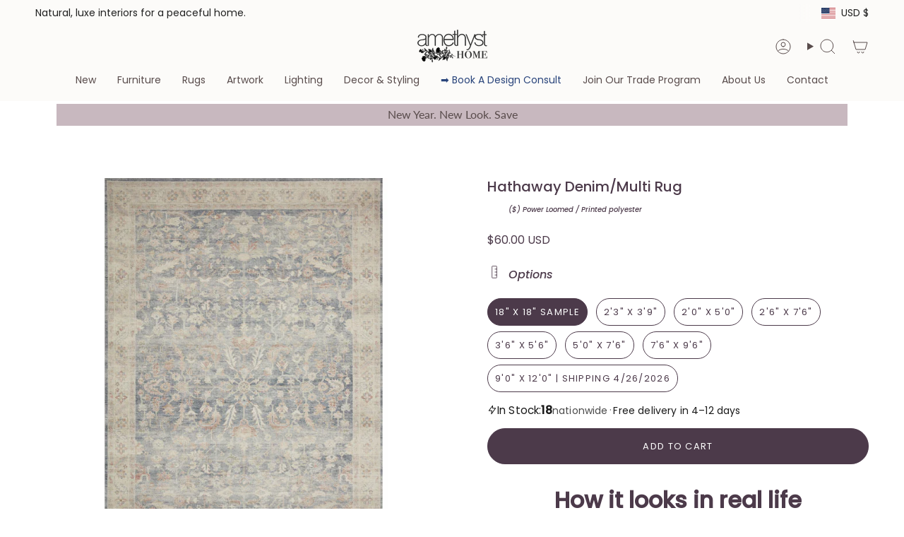

--- FILE ---
content_type: text/html; charset=utf-8
request_url: https://www.amethysthome.com/products/hathaway-denim-multi-rug?section_id=api-product-grid-item
body_size: 1370
content:
<div id="shopify-section-api-product-grid-item" class="shopify-section">

<div data-api-content>
<div
    class="grid-item product-item  product-item--centered product-item--outer-text product-item--has-quickbuy "
    id="product-item--api-product-grid-item-4498030919762"
    data-grid-item
    
  >
    <div class="product-item__image double__image" data-product-image>
      <a
        class="product-link"
        href="/products/hathaway-denim-multi-rug"
        aria-label="Hathaway Denim/Multi Rug"
        data-product-link="/products/hathaway-denim-multi-rug"
      ><div class="product-item__bg" data-product-image-default><figure class="image-wrapper image-wrapper--cover lazy-image lazy-image--backfill is-loading" style="--aspect-ratio: 1;" data-aos="img-in"
  data-aos-delay="||itemAnimationDelay||"
  data-aos-duration="800"
  data-aos-anchor="||itemAnimationAnchor||"
  data-aos-easing="ease-out-quart"><img src="//www.amethysthome.com/cdn/shop/products/HATHHTH-02DEML.jpg?crop=center&amp;height=4400&amp;v=1705200636&amp;width=4400" alt="Featuring Hathaway Denim/Multi Rug by Loloi at Amethyst Home. Featuring soft motifs in a carefully curated color palate of blue, yellow, red, and hints of orange, the Hathaway Denim / Multi area rug captures the essence of one-of-a-kind vintage or antique area rug at an attractive price.
This rug is ideal for high traffic areas due to the rug&#39;s power-loomed.  Amethyst Home provides interior design, new home construction design consulting, vintage area rugs, and lighting in the Monterey metro area." width="4400" height="4400" loading="eager" srcset="//www.amethysthome.com/cdn/shop/products/HATHHTH-02DEML.jpg?v=1705200636&amp;width=136 136w, //www.amethysthome.com/cdn/shop/products/HATHHTH-02DEML.jpg?v=1705200636&amp;width=160 160w, //www.amethysthome.com/cdn/shop/products/HATHHTH-02DEML.jpg?v=1705200636&amp;width=180 180w, //www.amethysthome.com/cdn/shop/products/HATHHTH-02DEML.jpg?v=1705200636&amp;width=220 220w, //www.amethysthome.com/cdn/shop/products/HATHHTH-02DEML.jpg?v=1705200636&amp;width=254 254w, //www.amethysthome.com/cdn/shop/products/HATHHTH-02DEML.jpg?v=1705200636&amp;width=284 284w, //www.amethysthome.com/cdn/shop/products/HATHHTH-02DEML.jpg?v=1705200636&amp;width=292 292w, //www.amethysthome.com/cdn/shop/products/HATHHTH-02DEML.jpg?v=1705200636&amp;width=320 320w, //www.amethysthome.com/cdn/shop/products/HATHHTH-02DEML.jpg?v=1705200636&amp;width=480 480w, //www.amethysthome.com/cdn/shop/products/HATHHTH-02DEML.jpg?v=1705200636&amp;width=528 528w, //www.amethysthome.com/cdn/shop/products/HATHHTH-02DEML.jpg?v=1705200636&amp;width=640 640w, //www.amethysthome.com/cdn/shop/products/HATHHTH-02DEML.jpg?v=1705200636&amp;width=720 720w, //www.amethysthome.com/cdn/shop/products/HATHHTH-02DEML.jpg?v=1705200636&amp;width=960 960w, //www.amethysthome.com/cdn/shop/products/HATHHTH-02DEML.jpg?v=1705200636&amp;width=1080 1080w, //www.amethysthome.com/cdn/shop/products/HATHHTH-02DEML.jpg?v=1705200636&amp;width=1296 1296w, //www.amethysthome.com/cdn/shop/products/HATHHTH-02DEML.jpg?v=1705200636&amp;width=1512 1512w, //www.amethysthome.com/cdn/shop/products/HATHHTH-02DEML.jpg?v=1705200636&amp;width=1728 1728w, //www.amethysthome.com/cdn/shop/products/HATHHTH-02DEML.jpg?v=1705200636&amp;width=1950 1950w" sizes="500px" fetchpriority="high" class=" is-loading ">
</figure>

&nbsp;</div><hover-images class="product-item__bg__under">
              <div class="product-item__bg__slider" data-hover-slider><div
                    class="product-item__bg__slide"
                    
                    data-hover-slide-touch
                  ><figure class="image-wrapper image-wrapper--cover lazy-image lazy-image--backfill is-loading" style="--aspect-ratio: 1;"><img src="//www.amethysthome.com/cdn/shop/products/HATHHTH-02DEML.jpg?crop=center&amp;height=4400&amp;v=1705200636&amp;width=4400" alt="Featuring Hathaway Denim/Multi Rug by Loloi at Amethyst Home. Featuring soft motifs in a carefully curated color palate of blue, yellow, red, and hints of orange, the Hathaway Denim / Multi area rug captures the essence of one-of-a-kind vintage or antique area rug at an attractive price.
This rug is ideal for high traffic areas due to the rug&#39;s power-loomed.  Amethyst Home provides interior design, new home construction design consulting, vintage area rugs, and lighting in the Monterey metro area." width="4400" height="4400" loading="lazy" srcset="//www.amethysthome.com/cdn/shop/products/HATHHTH-02DEML.jpg?v=1705200636&amp;width=136 136w, //www.amethysthome.com/cdn/shop/products/HATHHTH-02DEML.jpg?v=1705200636&amp;width=160 160w, //www.amethysthome.com/cdn/shop/products/HATHHTH-02DEML.jpg?v=1705200636&amp;width=180 180w, //www.amethysthome.com/cdn/shop/products/HATHHTH-02DEML.jpg?v=1705200636&amp;width=220 220w, //www.amethysthome.com/cdn/shop/products/HATHHTH-02DEML.jpg?v=1705200636&amp;width=254 254w, //www.amethysthome.com/cdn/shop/products/HATHHTH-02DEML.jpg?v=1705200636&amp;width=284 284w, //www.amethysthome.com/cdn/shop/products/HATHHTH-02DEML.jpg?v=1705200636&amp;width=292 292w, //www.amethysthome.com/cdn/shop/products/HATHHTH-02DEML.jpg?v=1705200636&amp;width=320 320w, //www.amethysthome.com/cdn/shop/products/HATHHTH-02DEML.jpg?v=1705200636&amp;width=480 480w, //www.amethysthome.com/cdn/shop/products/HATHHTH-02DEML.jpg?v=1705200636&amp;width=528 528w, //www.amethysthome.com/cdn/shop/products/HATHHTH-02DEML.jpg?v=1705200636&amp;width=640 640w, //www.amethysthome.com/cdn/shop/products/HATHHTH-02DEML.jpg?v=1705200636&amp;width=720 720w, //www.amethysthome.com/cdn/shop/products/HATHHTH-02DEML.jpg?v=1705200636&amp;width=960 960w, //www.amethysthome.com/cdn/shop/products/HATHHTH-02DEML.jpg?v=1705200636&amp;width=1080 1080w, //www.amethysthome.com/cdn/shop/products/HATHHTH-02DEML.jpg?v=1705200636&amp;width=1296 1296w, //www.amethysthome.com/cdn/shop/products/HATHHTH-02DEML.jpg?v=1705200636&amp;width=1512 1512w, //www.amethysthome.com/cdn/shop/products/HATHHTH-02DEML.jpg?v=1705200636&amp;width=1728 1728w, //www.amethysthome.com/cdn/shop/products/HATHHTH-02DEML.jpg?v=1705200636&amp;width=1950 1950w" sizes="500px" fetchpriority="high" class=" is-loading ">
</figure>
</div><div
                    class="product-item__bg__slide"
                    
                      data-hover-slide
                    
                    data-hover-slide-touch
                  ><figure class="image-wrapper image-wrapper--cover lazy-image lazy-image--backfill is-loading" style="--aspect-ratio: 1;"><img src="//www.amethysthome.com/cdn/shop/products/loloi-hathaway-denim-multi-HTH-02-amethyst-home-los-angeles.png?crop=center&amp;height=1068&amp;v=1660751527&amp;width=1068" alt="Featuring Hathaway Denim/Multi Rug by Loloi at Amethyst Home. Featuring soft motifs in a carefully curated color palate of blue, yellow, red, and hints of orange, the Hathaway Denim / Multi area rug captures the essence of one-of-a-kind vintage or antique area rug at an attractive price.
This rug is ideal for high traffic areas due to the rug&#39;s power-loom.  Amethyst Home provides interior design, new home construction design consulting, vintage area rugs, and lighting in the Des Moines metro area." width="1068" height="1068" loading="lazy" srcset="//www.amethysthome.com/cdn/shop/products/loloi-hathaway-denim-multi-HTH-02-amethyst-home-los-angeles.png?v=1660751527&amp;width=136 136w, //www.amethysthome.com/cdn/shop/products/loloi-hathaway-denim-multi-HTH-02-amethyst-home-los-angeles.png?v=1660751527&amp;width=160 160w, //www.amethysthome.com/cdn/shop/products/loloi-hathaway-denim-multi-HTH-02-amethyst-home-los-angeles.png?v=1660751527&amp;width=180 180w, //www.amethysthome.com/cdn/shop/products/loloi-hathaway-denim-multi-HTH-02-amethyst-home-los-angeles.png?v=1660751527&amp;width=220 220w, //www.amethysthome.com/cdn/shop/products/loloi-hathaway-denim-multi-HTH-02-amethyst-home-los-angeles.png?v=1660751527&amp;width=254 254w, //www.amethysthome.com/cdn/shop/products/loloi-hathaway-denim-multi-HTH-02-amethyst-home-los-angeles.png?v=1660751527&amp;width=284 284w, //www.amethysthome.com/cdn/shop/products/loloi-hathaway-denim-multi-HTH-02-amethyst-home-los-angeles.png?v=1660751527&amp;width=292 292w, //www.amethysthome.com/cdn/shop/products/loloi-hathaway-denim-multi-HTH-02-amethyst-home-los-angeles.png?v=1660751527&amp;width=320 320w, //www.amethysthome.com/cdn/shop/products/loloi-hathaway-denim-multi-HTH-02-amethyst-home-los-angeles.png?v=1660751527&amp;width=480 480w, //www.amethysthome.com/cdn/shop/products/loloi-hathaway-denim-multi-HTH-02-amethyst-home-los-angeles.png?v=1660751527&amp;width=528 528w, //www.amethysthome.com/cdn/shop/products/loloi-hathaway-denim-multi-HTH-02-amethyst-home-los-angeles.png?v=1660751527&amp;width=640 640w, //www.amethysthome.com/cdn/shop/products/loloi-hathaway-denim-multi-HTH-02-amethyst-home-los-angeles.png?v=1660751527&amp;width=720 720w, //www.amethysthome.com/cdn/shop/products/loloi-hathaway-denim-multi-HTH-02-amethyst-home-los-angeles.png?v=1660751527&amp;width=960 960w" sizes="500px" fetchpriority="high" class=" is-loading ">
</figure>
</div></div>
            </hover-images></a>

      <div class="badge-box-container align--top-left body-medium"></div><quick-add-product>
      <div class="quick-add__holder desktop" data-quick-add-holder="4498030919762"><button class="quick-add__button btn btn--solid btn--small"
            type="button"
            aria-label="Quick add"
            data-quick-add-btn
            data-quick-add-modal-handle="hathaway-denim-multi-rug"
          >
            <span class="btn__text">Quick add
</span>
            <span class="btn__added">&nbsp;</span>
            <span class="btn__loader">
              <svg height="18" width="18" class="svg-loader">
                <circle r="7" cx="9" cy="9" />
                <circle stroke-dasharray="87.96459430051421 87.96459430051421" r="7" cx="9" cy="9" />
              </svg>
            </span>
          </button>


<template data-quick-add-modal-template>
  <dialog class="drawer product-quick-add" data-product-id="4498030919762" data-section-id="api-product-grid-item-4498030919762" inert data-quick-add-modal data-scroll-lock-required>
    <form method="dialog">
      <button class="visually-hidden no-js" aria-label="Close"></button>
    </form>

    <div class="drawer__inner product-quick-add__content" data-product-upsell-container data-scroll-lock-scrollable style="--swatch-size: var(--swatch-size-product)">
      <div class="product-quick-add__close-outer">
        <button class="product-quick-add__close drawer__close" aria-label="Close" data-quick-add-modal-close autofocus><svg aria-hidden="true" focusable="false" role="presentation" class="icon icon-cancel" viewBox="0 0 24 24"><path d="M6.758 17.243 12.001 12m5.243-5.243L12 12m0 0L6.758 6.757M12.001 12l5.243 5.243" stroke="currentColor" stroke-linecap="round" stroke-linejoin="round"/></svg></button>
      </div>

      <div class="product-quick-add__inner" data-product-upsell-ajax></div>

      <div class="loader loader--top"><div class="loader-indeterminate"></div></div>
    </div>
  </dialog>
</template></div>
    </quick-add-product>
    </div>

    <div
      class="product-information"
      style="--swatch-size: var(--swatch-size-filters);"
      data-product-information
    >
      <div class="product-item__info body-small">
        <a class="product-link" href="/products/hathaway-denim-multi-rug" data-product-link="/products/hathaway-denim-multi-rug">
          <p class="product-item__title">Hathaway Denim/Multi Rug</p>

          <div class="product-item__price__holder"><div class="product-item__price" data-product-price>
<span class="price">
  
    <span class="new-price">
      
        <small>From</small>
      
$56.00 USD
</span>
    
  
</span>

</div>
          </div>
        </a><quick-add-product>
            <div class="quick-add__holder mobile" data-quick-add-holder="4498030919762"><button
                  class="quick-add__button btn btn--outline btn--small"
                  type="button"
                  aria-label="Quick add"
                  data-quick-add-btn
                  data-quick-add-modal-handle="hathaway-denim-multi-rug"
                >
                  <span class="btn__text">Quick add
</span>
                  <span class="btn__added">&nbsp;</span>
                  <span class="btn__loader">
                    <svg height="18" width="18" class="svg-loader">
                      <circle r="7" cx="9" cy="9" />
                      <circle stroke-dasharray="87.96459430051421 87.96459430051421" r="7" cx="9" cy="9" />
                    </svg>
                  </span>
                </button>


<template data-quick-add-modal-template>
  <dialog class="drawer product-quick-add" data-product-id="4498030919762" data-section-id="api-product-grid-item-4498030919762" inert data-quick-add-modal data-scroll-lock-required>
    <form method="dialog">
      <button class="visually-hidden no-js" aria-label="Close"></button>
    </form>

    <div class="drawer__inner product-quick-add__content" data-product-upsell-container data-scroll-lock-scrollable style="--swatch-size: var(--swatch-size-product)">
      <div class="product-quick-add__close-outer">
        <button class="product-quick-add__close drawer__close" aria-label="Close" data-quick-add-modal-close autofocus><svg aria-hidden="true" focusable="false" role="presentation" class="icon icon-cancel" viewBox="0 0 24 24"><path d="M6.758 17.243 12.001 12m5.243-5.243L12 12m0 0L6.758 6.757M12.001 12l5.243 5.243" stroke="currentColor" stroke-linecap="round" stroke-linejoin="round"/></svg></button>
      </div>

      <div class="product-quick-add__inner" data-product-upsell-ajax></div>

      <div class="loader loader--top"><div class="loader-indeterminate"></div></div>
    </div>
  </dialog>
</template></div>
          </quick-add-product></div>
    </div>
  </div></div></div>

--- FILE ---
content_type: application/javascript; charset=utf-8
request_url: https://searchanise-ef84.kxcdn.com/preload_data.8U6k5L0Z1g.js
body_size: 10411
content:
window.Searchanise.preloadedSuggestions=['coffee table','loloi rug','four hands','side table','dining table','counter stool','amber lewis rug','amber lewis','dining chair','swivel chair','four hands samples','verellen furniture','console table','chris loves julia x loloi','coffee tables','runner rugs','heritage rug','hand knotted wool rug','four hands sample','side tables','end table','runner rug','accent chair','chris loves julia','night stand','dining chairs','counter stools','blue rug','bar stool','teddy rug','arm chair','jenny oatmeal rug','table lamps','amber lewis x loloi','accent chairs','dining bench','green rug','bar stools','rug runner 2 x 5','tree art','plug in sconce','dining tables','table lamp','augustine banquette','floor lamp','hand knotted wool','black rug','cisco home','wall art','pom pom at home','round dining table','runner rugs 2\'6','outdoor rug','queen bed','rug runners','verellen chairs','sleeper sofa','verellen fabric sample','heritage collection','verellen fabric','media console','jaipur living','round coffee table','leather sofa','malibu dining','angela rose','washable rug','wool hand knotted rugs','wabi sabi','out rugs','king bed','throw pillow','round table','bed frames','four hands bed','rug pad','round rug','stripe rug','pink rug','vintage rug','6x 9 rug','four hands bookcase','loloi brown','loloi rugs','hudson swivel','claire rug','sofa bed','10 x 14 loloi rug','power-loomed rug','lounge chair','big pillow','verellen tables','cisco brothers','vintage runner','four hands chair','accent table','table a','black and white rug','outdoor furniture','floor lamps','kitchen island','loloi heritage','area rug','marlene bed','storage cabinets','hand knotted wool tan','pet rugs','bar stools counter','bath mat','verellen sofa','12x15 rug','kai pathos','nesting tables','four hands coffee table','ethnicraft table','slipcovered sofas','13x18 rugs','black knotted rug','brown rugs','modern rustic','nico sideboard','rugs 9x12','end tables','savoy parchment','four hands swatches','ivory wool','joanna gaines rug','canvas art','broadway canvas','georgie rug','dining table oval','ink stain','layla olive','verellen sectional','visual comfort','white rug','bar cabinet','brown hand knotted rug','sofa table','jenny rug','vintage modern','loloi amber lewis','performance rugs','chaise lounge','dining room table','dining banquette','surrey olive','outdoor coffee table','book case','loloi amber','desk chair','altair mushroom','lavon flint','office chair','bok dining table','storage bed','raquel grey','bloor sectional','slipcover bed','accent bench','taupe rug','blue rug 12 15','surrey cocoa','amber lewis x loloi windsor ivory stone','vintage inspired rugs','door mat','hand-woven 12x15','2x3 rugs','kitchen runners','four hands stool','broadway coffee','outdoor chair','hadley natural','amber lewis × loloi josie','solid wood','fur chair','leather head','round ottoman','leather chair','office desk','safari linen','leanne ford','bedding collection','ethnicraft chair','magnolia home','surya lamp','cisco furniture','brown rugs loloi','king beds','candle holder','flush mount lights','loloi run ivory','jeremiah brent','solid beige rug','love seat','ethnicraft sofa','queen bed frame','hadley rug','palermo drift','ethnicraft storage','floor model','round mirror','thames cream','lyla chair','black console tables','sale rugs','teal area rug','carpet pad','4 x 8 rug','loloi for magnolia home','lamp table','nomad snow','counter chairs','design concept jamie','round dining tables','loloi josie','blue rugs','verellen gray','off white sofas','console tables','corner sofa','prudence mist','black end tables','plush rugs','jute rug','motion sofa','verellen linen','jenny oatmeal rug 9 x 12','olive tree','black cabinet','four hands dresser','four hands sectional','black dining chairs','72 in wagner table','loloi rug chris loves julia','extension dining','silk rugs','upholstered chair','disentangled thoughts','brown rug','joslyn chaise','slip cover','beige cream','6 x 9 rug','berber natural','verellen coffee table','drawer dresser','black dining chair','kena sonoma','leather counter stools','yuma cream','four hands crypton','coffee table marble coffee table','pendant light','molly rug','ottoman tables','amber lewis loloi','olive rug','bistro table','malibu natural oak dining tabl','loloi lewis','hand knotted rugs','four hands sofa','dovetail dining chair','knoll sand','rug runner','patio furniture','rhapsody maeli','astor stone','jade altair','omari natural','four hands rugs','boheme maisie','tv cupboard','rotating desk','outdoor dining chair','four hands fabric sample','lumbar pillow','fontaine chandelier','woven rug','handwoven rug','cloud art','hand knotted rug','blue area rug','through the moment','rocking chair','sonya rug','dining banquettes','augustine dining banquette','daphne bed','marie rug','bennett moon','chair slip cover','verellen fabrics','amare sonoma chair','loves julia','5\'0 x 7\'6 wool rug','chris loves','wood end table','dining stool','marble side table','pillow brown','rug blue beige','california king bed','verellen june','wood console','round dining room table','king bedroom','sawar marble','3 x 5 rugs','quincy king bed','outdoor rugs','christmas tree','rug samples','dakota dakota natural ivory area rug','scalloped rug','counter height stools','loloi chris loves julia','queen beds','four hands night','black end table','outdoor table','four hands fabric samples','camille sofa','5 x 7 wool rug','cisco louis mini','round rugs','amelia dresser','blue green runners','tapestry long','four hands crypton nomad snow','crypton nomad snow','small dining table','linen fabric samples','black chest','hand knotted r','twisted jute rug','breya cabinet','cisco sofas','rhapsody kortan','tierzah pembe','tamari sonoma','counter stool four hands','simone coffee table','hand knotted wool rugs','kadon chair','bedroom black','navy accent chair','black ottoman table','modular sofa','surya hand-knotted','side boards','giselle fog','louis accent stool','verellen coffee tables','gaston chair','cast on chairs','campo natural','aron natural','dining room','donato linen sofa','burke chair','teak table','file cabinet','flush mount','loloi chris loves julia cocoa','jaipur runner','day bed','oak sideboard','alixx candle','heritage loloi’s','surya davina','marble dining to','hand knotted green','newport rug','mountain art','heritage rugs','amber rug','bedside table','cove dining chair','four hands swivel chair','table de','gray and white rug','oushak rug','visual comfort chandelier','heviz bistro table','becki owens','sofa four hands','canopy bed','marble table','rectangle coffee table','living room chair\'s','joshua coffee','grey chair','semi flush mount','outdoor dining table','led tape','fontaine vertical','leftbank showhouse','monty lewis','chest of drawers','allister sofa','verellen bed','bar chair','fabric sample','chair with ottoman','augustine ottoman','kitchen table','carpet base','nesting coffee table','savile flannel','nova taupe','terracotta rug','theo club','taupe mongolian fur','altair sienna','dawn natural','oak bok dining','broadway olive','bleached table','brass lamp table lamp','gibson sample','amber lewis molly','bellamy rug','merino cotton','fenn chair','leather sample four hands','ivory sample','loloi alie','wine rack','floating desk','ever wash','four hands surrey','grey rug','dakota table','gibson black','windsor fabric','naturals monaco','loloi pillow','dining buffet','augustine bench','verellen silver','sydney 9 drawer','sheepskin rugs','small art','wall sconces','verellen swatches','still bar','vintage rugs','shearling chair','daphne slipcover','nomad taupe','crypton nomad mushroom','velvet chair','round black coffee table','flush light','loloi marco mco-02','accent pillow','augustine palermo drift dining banquette','seat cushions','mist art','visual comfy','animal print rug','linen pillow','stool counter','moody art','shop the look','jenny oatmeal','amara runner','amber lewis georgie','altair mushroom fabric','dawn sweitzer','marie pebble multi hand-knotted rug','all rugs','loloi rug bark','l shaped desk','reese pendant','crypton nomad','broadway dune','counter chair','paper print','tijara rug','multi color rugs','round side table','surya table lamp','four hands leather samples','gold wire tree','gloria rug','3 drawer dressers','reliance rug 8x10','sapphire birch','max swivel','teddy rug runner','small round dining table','four hands crypton snow','hand knotted','air bed','air nightstand','fallingbrook natural','cisco home chairs','dove tail furniture','four hands swatch','dan-01 antique ivory','rize mugler','round leather ottoman','crete putty','dish towel','decorative objects','dark brown','sheepskin natural','heritage mocha','marco tobacco','drinks table','loloi tobacco and rust','amber lewis x loloi monty ivory beige','jute rugs','linen recliner','power recliner','george walnut','amber morgan','sheepskin pillow','blinn worn oak extension dining table','plaid rug','bar table','brentford rug','upholstered coffee table','loloi collection','dalston black','brunswick pebble','on sale','blue green and tan rug','standing desk','benice tapestry long lumbar','bok chair','persian rug','wendover art abstract','side chair','lowell linen','smoked oak','marble coffee table','stone storm','surya once upon a time','poker table','hope rug','revival cotton grade','chandelier aged','brie dining chair','verellen quick ship','moss and bark','roller mahogany','faux olive','rosedale nightstand','dark rug','just art','ethnicraft nightstand','picture light','dove rug','bok bench','loloi polly','crete sand','emerald worn','irving taupe','freddi brown','julie neill','legacy lagoon','marianne pebble','ave home','henry charcoal','cast glass','four hands leather sample','vail cream','living room chairs','pi dining table','four hands wood bedside','heritage spa earth rug','loloi rugs heritage collection','potter bed','clear glass','taper holder','priya navy','olson emerald','phillip surrey','extendable dining','finding serendipity','sinclair round','fane holland sand bed × 1','accent cabinet','media consoles','turquoise hand-knotted','dear ii art','rakesh omari','bolster pillow','becki owens surya davina','janice bistro','banquette seating','olive collection','low cabinet','neutral toile 2 framed art','sheepskin camel','black chair','loloi scottie','tree of life','four hands dining chair','rugs aged oak','gabine accent','dining arm chair','sevak elmast hand-knotted','amethyst moodboard','suffolk landscape','heirloom rugs','durango smoke','light camel','swivel counter stool','ethnicraft sofa left corner','outdoor art','aurora swivel','sonoma butterscotch','farrah chaise','susan barrier','floral rug','dawn flock','heritage ivory','round chair','square coffee','rowan sofa xl','ethnicraft desk','performance bench','gibson white','platform bed','heritage tobacco','contemporary rug','tiago toasted','patchwork rug','outdoor chaise','penn chair','dining room set','room divider','best selling','cloud scape','textured pillow','crystal chandelier','misty morning','twin bed','rose pillow','banquette leather','led strip','loloi rug sunset ink','armless chair','paul meyer','hooked rug','beauty surrounds','oak frame art','linen sofa','augustine sectional','l shape','verellen chair','stone nightstand','amethyst art collection','kazben atalaya','dark brown area rug','daniel rug','loloi sage rug','rug pillow','piatto medium','club chair','loveseat and chaise','verellen love','tyler guinn','aged smoked oak','heritage lagoon','josie dove','natural rug briyana','kid friendly rug','leather bed','pink rugs','chris loves julia × loloi scottie','joanna gaines','texture rug ink','amber lewis × loloi cedar','amber lewis × loloi','blue wool hand-knotted','solid wood dining','marci dining','brown sofa','four hands sideboard','rug sample','9x12 rug pad','loloi monty','loloi legacy','nest study','wilmington dining','brenna chair','zuma amber lewis x loloi','theo chaise','piatto large pendant','dovetail dining table','feather study','aqua rug','monte olive','adrian ottoman','mika table','club ottoman','molly supplee','loft sectional','round black coffee','chair in and','stripe fabric sample','showhouse rugs','green art','wood dining chair','oatmeal rug','four hands taupe sample','palermo sample','table bases','table olive','eddy rug','one of a kind runners','one of a kind','four hands malibu desk chair','black desk','48 round dining table','48 round table','leather club chair','desert linen','loloi ruth rug','verellen’s fabric 36','leather verellen','improve dune','before tomorrow','bonnell ivory sofa','crypton nomad fabric','margot swivel','heart garland','surya monterey','briyana rug','amara rug','rope art','green four hands sample','coco velvet','ring chandelier','cruz side table','helena loloi','light warm wash','modern rugs','slate sample hands','slate sample','gibson samples','charlton floor','brass lamp visual comfort table','anton havana','accent lamp','eight table','layla red','lake art','granada rug','four hands swivel chair surrey green','wild west legends','chair cover','woven jute','ceiling mount','fern chair','four hands wood','zion nesting','four hands sample wood','giana charcoal','surya lamp table','cushion covers','offe table','coco table','gold pillow cover','gold pillow','verellen stool','david olive','bathroom vanity','loren vintage terracotta rug','wood window','goodman lamp','knoll clay','ivory sample four hands','fur sample','cream wool fur','sheldon ivory','small chair','kerbey ivory','harlin sofa','millie satin','joy in memory','verellen table','haywood brown','butterfly ornament','striped sofa','tall dressers','ryan brown','sleeper sofa with','sectional sofa','turtle shell','sofa bedroom','club chairs','paul r','four hands oatmeal','black arch cabinet','cisco ottoman','pom pom','throw pillows','amber & lewis','dove chairs','under motion','rugs with sage green','premium pad','the knitted','paden sideboard','wall desk','10 x 10 square','60 dining table','foret ivory','clayton flax','lucerne vanilla','square rug','s makes','harbor natural','sierra rustic natural','matte a rustic nature','dark round','eden navy','amber lewis x loloi windsor ivory stone rug','washed rustic linen','coffee table rectangle','welcome mat','duke swivel club chair slipcover','dakota marble table','modern steel','barcelona table','premium rug pad','art deco rug','tv media','acacia sideboards','bird migration 2','bird migration 1','floor sample','wool rug','loloi margot collection mat-01 antique','rusted outline','rize rug','tumbled linen','small bench','pillow dzukou','rust rugs','cornwall rug','cornwal jute rug','four hands amber ash','amber ash','four hands wood sample','laughlin ochre','tulsa ink','palermo black','four hands thames','four hands winchester','four hands palermo black','four hands palermo','four hands nubuck','custom rug','annie selke','moonlight sonata art','nora lamp','natural mango','brass table lamp visual comfort','10x14 jute','alabaster lamp','indaba pillow','marble dining','denim rug','merwin construction','square coffee table','pedestal dining table','pedestal table','chaise ergonomic','verellen velvet','rustic grey desk','four hands leo','bellasario 16 sand','oversized nude 1','end tables storage','entry table','nagaland lumbar','verellen gr','four hands slipcover chair','recycled plastic bottles','grant piece','verellen colorado','head boards','mixed media','aged black','ivory rug','jaipur sonnet','colt bed','amber fabric sample','fallingbrook cafe','nubuck cigar','20 height dining chair','seat height d','bench black','four hands console','indoor outdoor','custom behind sofa in wood','verellen bench','bench in benches','gray pillow','green pillow','live edge','desk office','jaipur living rug samples','patio chairs','and bowl','mondo toast','log basket','geometric sofa console teak dark brown','monte chocolate','four hands beige shearling','lifestyle rugs','pink and gray runner','verellen camille','bedside lamp','aurelia dining chair','amber lewis rugs','ella sofa','slipcover sofa','adara knoll','ivory hand','colorado performance 500 olive','loloi heirloom fog fog','lounge room chairs','maize rugs','autumn wood','bok light oak chair','mesa end table','muestra stool','mayer truffle stool','wilmington alcala fawn stool','thomas coffee table','jayla stool','saldino stool','ethnicraft corner','what is a','ethnicraft ottoman','ethnicraft sectional','surya granada','landale charcoal','elements console table','wicker lamp','reclining feature','corto wood table','yelena sofa','barrow ottoman','oak bok dining table','brussels natural','surya striped','surya bed','marble dining table','heather twill','center table','indoor spot','foot stool','olive ottoman','amare stool','mina swivel','laylani murrel','slipcovered sectional linen','linen sectional\'s','dining stools','marble lamp','lamp brass','table de nuit','francis collection','lulu and','all rugs 5 x8','smoked glass','field bench','made goods','made good','large bed pillows','large pillows','faye sand','teak rope chair','chris loves julia bradley','rattan light','couch pillow','fragmented memory','legacy rug','console table 70','jundah pillow','teak rope','alpine rug','mocha rug','pedestal side','eldar hand-knotted','amber lewis loloi suki','heritage her-04 area rug','shearling pillows','modular sectional','quincy lisbon','long pillow','chair with footrest','glider swivel','nesting coffee tables','french linen roses','quincy bed','denim and rust','ember loloi','woven chair','rattan chair','recliner sectional','chairs outdoors','jane desk','library light','pillow lumbar','leo dresser','acrylic chair','modern runner','al natural','elm chest','mist rug','heritage neutral','bok oak brown','clark and','bok brown oak','cordless lamp','tree topper','elder lamp','black and white','sleeper chair','sofa family','oak rotating desk','luella nightstand','alcala nickel','color pewter','surrey taupe','barrow pouf','our grace tray','slip covered chair','symphony rug','boucle lamp','swivel stool','maggie dresser','brass nightstand','pillow vintage','drink table','four hands sheepskin camel','leather dining chair','billie sage','slipcover dining chair','heirloom navy','all jean','fly with me','mitchell surrey bed','cane chair','chris loves julia rug rosemarie','athe mchai','jaipur oatmeal','madie hand-knotted rug','outdoor chairs','ivan granite','bleeding heart','the vertical grain white oak floater','goodman large','nomad mushroom','road home art','9\'6 x 13\'6 rug','loloi bark natural','loloi rug bark/ivory','loloi rug brown','verellen cream fabric','verellen cream','cream fabric sample','arrowhead collection','slipcovered bench','round baskets','surrey camel','jaipur living saga origin saga','jaipur living saga','surrey auburn','sonoma chestnut','wayfarer snow','shale grey','tt single sconce','stair runner','tulip chair','marzano pillow','charlton wall light','18 inch pendant','augustine be ch','sapphire olive','6x9 wool rug','visual comfort lamp','laughlin plum','night table','swatch size','twin bed wood','reversible jacquard pillow','chris loves julia rug','stoffer home rug','velvet pillow','surrey ochre','plum swatch','braided rug','bistro dining table','green swivel','cold sweet','albert and dash rugs','pebble natural rug','kerby ivory','iron bed','farida collection','loloi x carrier rugs','jules multi','verellen hamilton sofa','swivel bar stools','reign hand-knotted','el1 fabric','verellen el1','mushroom stool','menorca coffee table','gold glass tree','living room looks','van matte','priscilla olive','beige khaki','blush rug','book chair','sully surrey moss chair','essentials oatmeal','essentials linen c','butterfly stool','cleary cumin','kitchen banquette','black couch','coffee table drawer','happy sectional','mina sofas','rug 9"x 12','four hands pillow covers','gwyneth amber','nordic nightstands','english roll arm','nightstand van','black marble','reliance rug 8\'10 x 12\'0','serene landscape','balkan ochre four hands','sullivan nightstand','billie rug','avett tall','amethyst rug','paper x loloi','wood sample','augustine corner','black round coffee table','black coffee tables','glass set','air bedside table','heritage navy','helen light grey multi','damien chair','damien occasional','light burl','ethnicraft nordic','outdoor sofa','brown han knotted rug','priya rug','wood coffeetable','alberto chandelier','entertainment console','maeve bed','study of application','portland cream','rosemarie rug','book shelf','cisco home sectional','black four hands dresser','tete chaise','ethnicraft shelf','are you looking up','black and white print','ethnicraft night','12 runners linen','sofa with chaise','single pendant','color wash','storm hand-knotted','gre-02 ivory natural','oval dining table','lexington home brands','amber lewis x loloi taupe','beige shearling','accent stools','the flock set of 5','small office desk','four hands bookshelf','burlap linen 0001 mink grade g verellen fabric sample','montana rug','sandy acacia dining table','corner shelves','5x7 rugs','bistro chairs','4 x 6 area rugs','black side table','amber lewis morgan','heirloom cigar','love seats','brent charcoal','green sofa','l shapes sofa','concha beige','blake duvet collection flax/midnight king sham 20x36 ready to ship','angela rose loloi','beaumont bench','inspired winston','amber oak','black and white prints','black and white art','black and white framed art','antwerp sham','loloi paper','outdoor barstool','bar cart','vintage modern rug','white floor lamp','rebecca chair','black oval dining table','brown verellen fabric','far away','bat stool','extendable dining table','all in','cisco home artwork','floor plan','hand knotted runners','camille eva','peel and','table marble','all my wishes','donato sectional','anthro hand-knotted','flight of passage 3','gilded history','rug wool','long lumbar','extra wide recliner chairs','bilbury ottoman','duvet cover','club chair with legs','victor club chair','verellen victor chair','angela rose ember','rust rug','low pile rug','sheepskin ball','shorn curly sheepskin','coffee tables oval','kelley sofa','leather ottoman','tufted headboard','plant pot','round extendable table','blue dining chair','slate and khaki rug','chris loves julia × loloi ida slate natural rug amethyst home','shearling stool','loloi jules','washable runner','white console','bleached console','casual linen','pom pom at','vintage sienna','nigel rustic brown bed','loloi cedar bark','bunching coffee table','chaise chair','shag chair','side table pimms','night lamps','night lamp','black sofa','white sofas','linen sofas','jaipur powerloomed','achelle runner','verellen oki','verellen kaiyo','table runners','small lamp','living room chair','loloi rosemarie','four hands smoked black','blanco coffee','walnut floater','zuma dune ash nightstand','embers of growth','coffee table with storage','7 foot round rug','crunchy natural','dante table','indoor outdoor neutral rug','dining table rectangular','barcelona chair','oval coffee table','bradley grey','verellen console','how to an','black lighting','amelie chair','small side tables','plaster chandelier','game table','revere rug','white nightstand','the verellen duke sofa','julius swivel chair','loreto natural','jean stoffer','verellen side tables','loloi skye rug','leo rustic','dressing area','bird art','i beam oval 84 table','scottie mocha','oak bok dining chair','verellen dining chairs','revival creme','loloi natural','braden eden','elm chair','benton dining','artisan home tour','elain hand knotted rug','brigette romanek','cotton rugs','just artwork','norwich chair','ferris chair','antonia chair','sage throw','floor lamp visual comfort','coffee linen','kirby accent bench','outdoor pillows','lumal pasain rug','jan club','theo swivel','colin bed','brown & black rugs','cove broadway','fiqa boucle','dove gold rug','four hands blamont','giana antique','oak bok','craig dining','krista knoll','cisco fabric','ingel sofa','kiho diffuser','animal rug','heart basket','napa sandstone','chris loves julia × loloi providence natural graphite rug','small cabinet','chair casters','orenda kerensa','charcoal rugs','for the bathroom','oakley ottoman','oblong table','osso stool','sofa velvet','four hands crypton taupe','pencil desk','duke condo sofa','matthes console','matthes console table','rugs with navy/multi','isaac coffee table','nube pendant light','al antique','wood chair','piaf grande chandelier','black pillows','bowl dining','eating bowl','table lamo','tanner lamp','art sconce','four hands wood bed','crypton wayfarer snow','nicole lamps','coffee table ottoman','alixx reed diffuser','newcastle natural sample','trestle table','brachion lamp','living room sideboard','rosedale sideboard','mango wood tray','church notes','place mats','alixx diffuser','room spray','essential oils','smoked vanilla candle','pumpkin cinnamon candle','amber pillow','waffle throw','kitchen towel','white throw','pillow cover','kiho candle','hand wash cloth','hand wash','wool pillow cover','blonde tray with handle','blue pillow','wood tray','pathos hand-knotted','glass can','mango wood','glass holder','alixx diffuser vase','element console','planter basket','sandstone h','alixx 4 wick candle','beach candle','reed diffuser','heart rug','leather sofas','amber lewis x loloi windsor','nigel rustic','rectangle side','distant lullaby','round extendable','amber lewis loloi malibu','pet friendly','jaipur pillow','chris loves juli','four hands chaise','boucle sofa','luella dressers','boa cream','mountain river art','rosedale ebony oak','lexi sofa','heritage midnight multi rug','dining tables and','ezra dining chair','linen table lamp','kitchen islands','surrey olive-colored','king size bed frames','horse framed','paul and','sample coco','duke sofa','celine chair','10x14 rug','alcala taupe','adelaide ivory','zuma natural','mongolian fur chair','verellen whole chair','victor sofa','laredo smoked black media console','brooks oatmeal rug 7\'9 x 9\'9','metal and mirror','dum dum','white desk chair','armless desk chair','eden sage','rylee dining chair','theo club sofa','lisbon cream','esme family','cisco sofa','cabrera natural','heirloom chair','amber lewis rug ivory stone','lyla kerbey','tree of life rug','oval dining','wool rugs','woof doormat','safe lamp','chris loves julia x loloi bradley','linens sample','light blue','loloi rust','green chair','naomi rug','lenz sonoma','saga rug','japandi rug','velvet sofa','bed cream and black','lucy four hands','36 marble table','grant 3-piece','glass and metal coffee table','offee table','piaf grande','chris loves julia x loloi bradley sage','andre slipcovered','verellen lighting','vivienne silver','priya denim','orange sofa','bench in charcoal','hand soap','wall paper','chair and a half','amber lewis windsor collection','abaso rustic','laine navy','cove laine','felix nightstand','ethnicraft sofa saddle','sucker art','rectangle dining table','teak extendable','oak stairs sideboard','velvet swivel chair','dining room chair','athena taupe','gray and green rugs','knoll mink','four hands raleigh chestnut','shuffleboard waxes','shuffleboard table','triple arm','floor mirror','large pendant light','gray and ivory oushak rug','sparse ii','rhan rug','denim chair','body pillow','antigo natural','boheme maisie rug','glider recliner','guerrero pendant light','kerrville burnt pine round','dining chair walnut','floor pad','daisy pillow','oversized throw','wall hanging','ning bench','griffin russet','bar height','sheepskin ottoman','thames colors','navy rug','arch cabinet','will taupe','legacy lagoon hand-knotted','velvet bed','amethyst home','gold display','four hands cabinets','amber lewis bark','jaipur living sevak','lincoln savoy','marble table 48','sofa by four','hand-hooked rug','bench for bathroom','bathroom rug','onessa skyline hand-knotted_natural','merima pillow','full bed','european a','billi big pillow','european painting','europe print','celine monte','sand fabric sample','outdoor lounge chairs','hamlin double','orly natural augustine','helena rug','neutral toile','normandy trays','best hand knotted rugs','feeling the blues','mountain drive','aviation game','grey desk\'s','kids bed','mila swivel chair','lamp shades','hathaway hth-02 runner','heritage her-14 area rug','storage bench','angela rose loloi colton natural','taupe marble','marble console','patio table','single bed','marine bedding','floral pillow','beach bonfire','artisan outdoor','four hands cream sample','cream sample','square rugs','winston bed','sand stone','single bench','curved banquette','grade el2','handknotted wool','lounge chais','laundry baskets','wynter auburn multi rug','bronze side table','verellen sullivan','wooden side table','green jaipur rug hand-knotted','modern oushak-inspired','bok extendable','insert side','oakwood gravel','into the grove','aspen love','l shaped banquette','oak bed','boucle bed','jaipur rug geometric','meeting desk','kilim pillow','channing laughlin plum','tillery antigo','vary coffee','white slice wooden tray','brown blanket','chris loves julia × loloi ida slate natural rug','verellen happy','green painting','louis sectional','charcoal dining banquette','grey swivel chair','morgan navy','loloi morgan','morgan denim','eliza rug','flower rug','mirror aged','mia rug','bennett moon fabric','four hands dining bench','newcastle natural','chestnut leather','amber lewis oatmeal','corner modular','erosion embrace','ray-01 ivory','european chic vibe','blue square','beyond the grove art','knoll domino','rowe furniture','roll arm','augustine taupe','cyprus rugs','blue and white rugs','cyprus nicosia','lyra ink','pub table','montana solid wood rectangle dining','polyester pile','gazing in the garden','morning mist','amber lewis x loloi morgan sunset ink','dining sofa','chair pas','margot antique','grand honey','towel tray','loloi rosa','danielle davis','expressing art','jules runner','glass coffee table','verellen russolo','dovetail console','4 hands aurora','leather dining table','visual comfort rug','mango wood cheese','greer gre 03','legacy oatmeal multi hand-knotted rug','luz 4 oatmeal','wood coffee table','delivery times','sunday mocha','loloi heritage midnight multi','hand-knotted rug','executive desk','mongolian shearling','drifted oak solid','clay rug','large pots','ambro stripe','wall-mountable iron wine rack','wall wine rack','beside table','black coffee table','augustine crypton nomad taupe dining','colorado performance','mink fabric','heirloom rug','table umber','glass cabinet','large round ottoman','charlie bench','berkeley natural','wood stool','nature art','neutral art','rustic wood bench','handwoven 9x12 wool rug','plaster table lamp','bat cabinet','walker rug','nomad sample','taupe sample','eucalyptus wreath','cappuccino rug'];